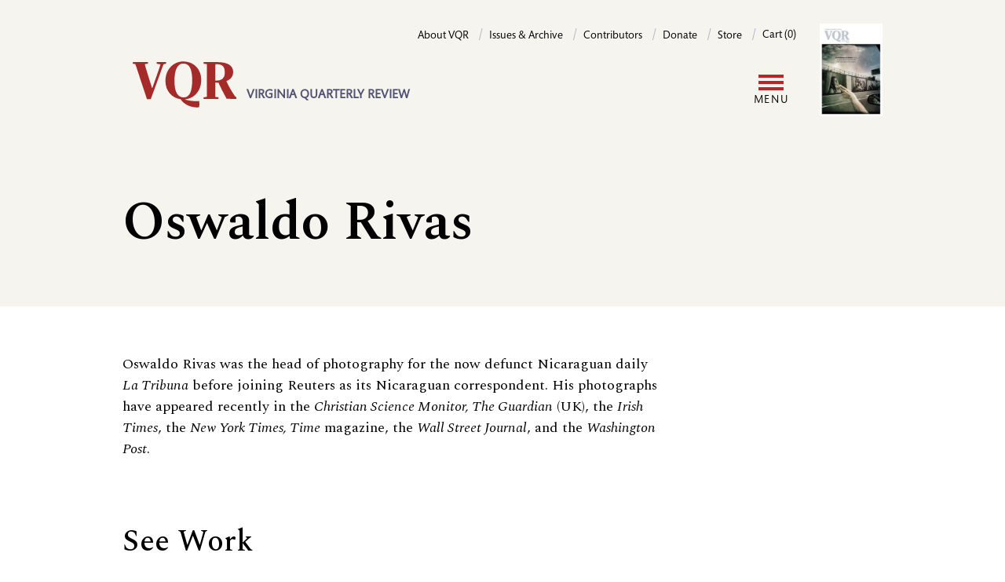

--- FILE ---
content_type: text/html; charset=UTF-8
request_url: https://www.vqronline.org/people/oswaldo-rivas
body_size: 6564
content:
<!DOCTYPE html>
<html lang="en" dir="ltr" prefix="og: https://ogp.me/ns#">
  <head>
    <meta charset="utf-8" />
<link rel="canonical" href="https://www.vqronline.org/people/oswaldo-rivas" />
<meta name="Generator" content="Drupal 10 (https://www.drupal.org); Commerce 2" />
<meta name="MobileOptimized" content="width" />
<meta name="HandheldFriendly" content="true" />
<meta name="viewport" content="width=device-width, initial-scale=1.0" />
<link rel="icon" href="/themes/custom/vqr_d10/favicon.ico" type="image/vnd.microsoft.icon" />
<script>window.a2a_config=window.a2a_config||{};a2a_config.callbacks=[];a2a_config.overlays=[];a2a_config.templates={};a2a_config.icon_color = "transparent,black";

a2a_config.templates.email = {
    subject: "Check this out: ${title}",
    body: "Click the link:\n${link}",
};

a2a_config.templates.twitter = {
    text: "Reading: ${title} ${link}",
    hashtags: "sharing,social",
    related: "AddToAny,Twitter",
};
a2a_config.thanks = {
    postShare: true,
    ad: false,
};</script>

    <title>Oswaldo Rivas | VQR</title>
    <link rel="stylesheet" media="all" href="/sites/default/files/css/css_McLEzEg4LkYq0YzUbJ3Q870P8JgtRGhsxZ6V8HMeF9c.css?delta=0&amp;language=en&amp;theme=vqr_d10&amp;include=[base64]" />
<link rel="stylesheet" media="all" href="/sites/default/files/css/css_uWbJjjnKKP15X2RBwaL_260tvS2Jq1MAJSWgnFrcUsU.css?delta=1&amp;language=en&amp;theme=vqr_d10&amp;include=[base64]" />

    <script type="application/json" data-drupal-selector="drupal-settings-json">{"path":{"baseUrl":"\/","pathPrefix":"","currentPath":"node\/1238","currentPathIsAdmin":false,"isFront":false,"currentLanguage":"en"},"pluralDelimiter":"\u0003","suppressDeprecationErrors":true,"gtag":{"tagId":"","consentMode":false,"otherIds":[],"events":[],"additionalConfigInfo":[]},"ajaxPageState":{"libraries":"[base64]","theme":"vqr_d10","theme_token":null},"ajaxTrustedUrl":{"\/search":true},"gtm":{"tagId":null,"settings":{"data_layer":"dataLayer","include_classes":false,"allowlist_classes":"","blocklist_classes":"","include_environment":false,"environment_id":"","environment_token":""},"tagIds":["GTM-5DX9TG"]},"user":{"uid":0,"permissionsHash":"004854254b58ec6e15eacb98b1996acef05f852d9a9a56d587b7cb980a0d4de4"}}</script>
<script src="/sites/default/files/js/js_-Cgw2lC9LSSC000CFuL5QXEqdYOzSq1G6pgF2_Km_7k.js?scope=header&amp;delta=0&amp;language=en&amp;theme=vqr_d10&amp;include=eJxdyFEKwjAQhOELhUZPtEyTadAmWd0spb29FUTQl5_5Bjm7oh8RnzEtpt3DTHeacH_oYJblVk-OWNhpqCFpa7RESTCP78hcNa2hqJZKcZRYzvx7wh3779nC9jTJ10ucMfjFYNKeYYd0bC8oXT_Q"></script>
<script src="/modules/contrib/google_tag/js/gtag.js?t8ro43"></script>
<script src="/modules/contrib/google_tag/js/gtm.js?t8ro43"></script>

  </head>
  <body class="path-node page-node-type-person">
        <a href="#main-content" class="visually-hidden focusable skip-link">
      Skip to main content
    </a>
    <noscript><iframe src="https://www.googletagmanager.com/ns.html?id=GTM-5DX9TG"
                  height="0" width="0" style="display:none;visibility:hidden"></iframe></noscript>

      <div class="dialog-off-canvas-main-canvas" data-off-canvas-main-canvas>
      <header class="bg-cream pt-[30px] relative after:content-[''] xl:after:content-none after:absolute after:top-0 after:bottom-0 after:left-0 after:right-0 after:bg-cream after:z-[19]">
    <div class="container flex xl:flex-row xl:justify-between flex-col">

          <!-- include '@pages/region.twig' -->
<!-- include '@organisms/site/branding/branding.twig' -->
<div id="site-branding" class="z-20 xl:order-1 order-2">
      <a href="/" rel="home" class="site-logo border-0 hover:border-0 focus:border-0"><img class="inline-block" src="/themes/custom/vqr_d10/images/VQR-web-logo-02.svg" alt="Home" /></a>
        <div class="site-slogan hidden md:inline-block w-[224px] ml-2 align-bottom pb-[6px] text-base text-purple uppercase font-bold font-sans leading-[120%]">VIRGINIA QUARTERLY REVIEW</div>
  </div>

  
          <!-- include '@pages/region.twig' -->
<!-- include '@molecules/navigation/utility-nav/utility-nav-block.twig' -->
<nav role="navigation" aria-labelledby="block-vqr-d10-utility-menu" id="block-vqr-d10-utility" class="block block-menu navigation menu--utility xl:order-2 order-1 z-20">
            
  <h2 class="visually-hidden" id="block-vqr-d10-utility-menu">Utility</h2>
  

        
    <!-- include '@molecules/navigation/utility-nav/utility-nav.twig' -->
     <ul class="utility-nav xl:float-none md:float-right" aria-label="Utility menu">
          <li class="utiltiy-nav__item md:after:content-['/'] md:after:text-purple-200 md:after:mx-2 xl:pb-0 md:pb-[20px]">
        <a class="utility-nav__link text-sm font-sans no-underline border-b-0" href="/about-vqr">About VQR</a>
      </li>
          <li class="utiltiy-nav__item md:after:content-['/'] md:after:text-purple-200 md:after:mx-2 xl:pb-0 md:pb-[20px]">
        <a class="utility-nav__link text-sm font-sans no-underline border-b-0" href="/issues">Issues &amp; Archive</a>
      </li>
          <li class="utiltiy-nav__item md:after:content-['/'] md:after:text-purple-200 md:after:mx-2 xl:pb-0 md:pb-[20px]">
        <a class="utility-nav__link text-sm font-sans no-underline border-b-0" href="/contributors">Contributors</a>
      </li>
          <li class="utiltiy-nav__item md:after:content-['/'] md:after:text-purple-200 md:after:mx-2 xl:pb-0 md:pb-[20px]">
        <a class="utility-nav__link text-sm font-sans no-underline border-b-0" href="/donate">Donate</a>
      </li>
          <li class="utiltiy-nav__item md:after:content-['/'] md:after:text-purple-200 md:after:mx-2 xl:pb-0 md:pb-[20px]">
        <a class="utility-nav__link text-sm font-sans no-underline border-b-0" href="/store">Store</a>
      </li>
        <li class="utiltiy-nav__item">
      <!-- include '@organisms/site/block/block-bare.twig' -->
<div class="cart--cart-block inline-block">
  <div class="cart-block--summary">
            <a class="cart-block--link__expand utility-nav__link text-sm font-sans no-underline border-b-0" href="/cart">
      <span class="cart-block--summary__count">Cart (0)</span>
    </a>
  </div>
  </div>


    </li>
  </ul>



  </nav>

  
    </div>

    <div class="container pt-[20px] xl:py-5 relative flex items-center">
      <div class="grow">
          <!-- include '@pages/region.twig' -->
<!-- include '@organisms/site/block/system-menu-block.twig' -->
<nav role="navigation" aria-labelledby="block-vqr-d10-main-menu-menu" id="block-vqr-d10-main-menu" class="block block-menu navigation menu--main">
            
  <h2 class="visually-hidden" id="block-vqr-d10-main-menu-menu">Main navigation</h2>
  

        <!-- include '@molecules/navigation/main-nav/simplenav.twig' -->

<!-- Mobile display toggle -->
<input class="menutoggle__checkbox" type="checkbox" id="togglebox"/>
<label class="menutoggle__label" for="togglebox">
  <span class="menutoggle__icon"></span>
  <span class="menutoggle__text">Menu</span>
</label>

<div class="simplenav__wrapper">
  <ul class="simplenav">
          <li class="simplenav__item xl:after:content-['/'] xl:after:text-purple-200 xl:after:ml-3">
        <a class="simplenav__link" href="/online/essays ">Essays</a>
      </li>
          <li class="simplenav__item xl:after:content-['/'] xl:after:text-purple-200 xl:after:ml-3">
        <a class="simplenav__link" href="/online/fiction ">Fiction</a>
      </li>
          <li class="simplenav__item xl:after:content-['/'] xl:after:text-purple-200 xl:after:ml-3">
        <a class="simplenav__link" href="/online/reporting ">Reporting</a>
      </li>
          <li class="simplenav__item xl:after:content-['/'] xl:after:text-purple-200 xl:after:ml-3">
        <a class="simplenav__link" href="/online/poetry ">Poetry</a>
      </li>
          <li class="simplenav__item xl:after:content-['/'] xl:after:text-purple-200 xl:after:ml-3">
        <a class="simplenav__link" href="/online/portfolios ">Portfolios</a>
      </li>
          <li class="simplenav__item xl:after:content-['/'] xl:after:text-purple-200 xl:after:ml-3">
        <a class="simplenav__link" href="/online/columns ">Columns</a>
      </li>
          <li class="simplenav__item ">
        <a class="simplenav__link" href="/online/special-projects ">Special projects</a>
      </li>
              <li class="simplenav__item">


    <!-- include '@molecules/navigation/secondary-nav/secondary-nav.twig' -->
    <ul class="secondary-nav mb-4 xl:mb-0" aria-label="Seondary menu">
    <li class="block xl:hidden">
      <!-- include '@pages/region.twig' -->
<div class="views-exposed-form bef-exposed-form block block-views block-views-exposed-filter-blocksite-search-search-page" data-drupal-selector="views-exposed-form-site-search-search-page" id="block-vqr-d10-exposedformsite-searchsearch-page">
  
    
      <!-- include '@molecules/forms/form.twig' -->
<form action="/search" method="get" id="views-exposed-form-site-search-search-page" accept-charset="UTF-8">
  <div class="form--inline clearfix">
  <div class="js-form-item form-item js-form-type-textfield form-type-textfield js-form-item-fulltext-search form-item-fulltext-search">
      <label for="edit-fulltext-search">Enter your keywords</label>
        <!-- include '@atoms/form-elements/input.twig' -->
<input data-drupal-selector="edit-fulltext-search" type="text" id="edit-fulltext-search" name="fulltext-search" value="" size="30" maxlength="128" placeholder="Search" class="form-text form-input py-2 px-2 border-1 border-purple-200" />

        </div>
<div data-drupal-selector="edit-actions" class="form-actions js-form-wrapper form-wrapper" id="edit-actions"><!-- include '@atoms/form-elements/submit.twig' -->
  
<input data-drupal-selector="edit-submit-site-search" type="submit" id="edit-submit-site-search" value="Search" class="button js-form-submit form-submit inline-block bg-black text-white uppercase font-normal tracking-widest no-underline border-1 pt-3 pb-2 px-6 rounded-full mb-[20px]" />
</div>

</div>

</form>

  </div>

    </li>
    <li class="hidden xl:inline-block menu-item my-1 mr-4">
      <button class="button button-secondary" type="button" aria-expanded="true" aria-controls="id_search_form">Search</button>
    </li>
              <li class="button button-secondary menu-item my-1">
      <a href="/user/login?destination=/people/oswaldo-rivas" data-drupal-link-query="{&quot;destination&quot;:&quot;\/people\/oswaldo-rivas&quot;}" data-drupal-link-system-path="user/login">Log in</a>
    </li>
    </ul>


</li>
      <li class="simplenav__item">
    <!-- include '@molecules/navigation/utility-nav/utility-nav.twig' -->
     <ul class="utility-nav xl:float-none md:float-right" aria-label="Utility menu">
          <li class="utiltiy-nav__item md:after:content-['/'] md:after:text-purple-200 md:after:mx-2 xl:pb-0 md:pb-[20px]">
        <a class="utility-nav__link text-sm font-sans no-underline border-b-0" href="/about-vqr">About VQR</a>
      </li>
          <li class="utiltiy-nav__item md:after:content-['/'] md:after:text-purple-200 md:after:mx-2 xl:pb-0 md:pb-[20px]">
        <a class="utility-nav__link text-sm font-sans no-underline border-b-0" href="/issues">Issues &amp; Archive</a>
      </li>
          <li class="utiltiy-nav__item md:after:content-['/'] md:after:text-purple-200 md:after:mx-2 xl:pb-0 md:pb-[20px]">
        <a class="utility-nav__link text-sm font-sans no-underline border-b-0" href="/contributors">Contributors</a>
      </li>
          <li class="utiltiy-nav__item md:after:content-['/'] md:after:text-purple-200 md:after:mx-2 xl:pb-0 md:pb-[20px]">
        <a class="utility-nav__link text-sm font-sans no-underline border-b-0" href="/donate">Donate</a>
      </li>
          <li class="utiltiy-nav__item md:after:content-['/'] md:after:text-purple-200 md:after:mx-2 xl:pb-0 md:pb-[20px]">
        <a class="utility-nav__link text-sm font-sans no-underline border-b-0" href="/store">Store</a>
      </li>
        <li class="utiltiy-nav__item">
      <!-- include '@organisms/site/block/block-bare.twig' -->
<div class="cart--cart-block inline-block">
  <div class="cart-block--summary">
            <a class="cart-block--link__expand utility-nav__link text-sm font-sans no-underline border-b-0" href="/cart">
      <span class="cart-block--summary__count">Cart (0)</span>
    </a>
  </div>
  </div>


    </li>
  </ul>


</li>
      </ul>
</div>

  </nav>

        </div>

      <div class="shrink">
          <!-- include '@pages/region.twig' -->
<!-- include '@organisms/site/block/system-menu-block.twig' -->
<nav role="navigation" aria-labelledby="block-vqr-d10-account-menu-menu" id="block-vqr-d10-account-menu" class="block block-menu navigation menu--account">
            
  <h2 class="visually-hidden" id="block-vqr-d10-account-menu-menu">User account menu</h2>
  

        


    <!-- include '@molecules/navigation/secondary-nav/secondary-nav.twig' -->
    <ul class="secondary-nav mb-4 xl:mb-0" aria-label="Seondary menu">
    <li class="block xl:hidden">
      <!-- include '@pages/region.twig' -->
<div class="views-exposed-form bef-exposed-form block block-views block-views-exposed-filter-blocksite-search-search-page" data-drupal-selector="views-exposed-form-site-search-search-page" id="block-vqr-d10-exposedformsite-searchsearch-page">
  
    
      <!-- include '@molecules/forms/form.twig' -->
<form action="/search" method="get" id="views-exposed-form-site-search-search-page" accept-charset="UTF-8">
  <div class="form--inline clearfix">
  <div class="js-form-item form-item js-form-type-textfield form-type-textfield js-form-item-fulltext-search form-item-fulltext-search">
      <label for="edit-fulltext-search">Enter your keywords</label>
        <!-- include '@atoms/form-elements/input.twig' -->
<input data-drupal-selector="edit-fulltext-search" type="text" id="edit-fulltext-search" name="fulltext-search" value="" size="30" maxlength="128" placeholder="Search" class="form-text form-input py-2 px-2 border-1 border-purple-200" />

        </div>
<div data-drupal-selector="edit-actions" class="form-actions js-form-wrapper form-wrapper" id="edit-actions"><!-- include '@atoms/form-elements/submit.twig' -->
  
<input data-drupal-selector="edit-submit-site-search" type="submit" id="edit-submit-site-search" value="Search" class="button js-form-submit form-submit inline-block bg-black text-white uppercase font-normal tracking-widest no-underline border-1 pt-3 pb-2 px-6 rounded-full mb-[20px]" />
</div>

</div>

</form>

  </div>

    </li>
    <li class="hidden xl:inline-block menu-item my-1 mr-4">
      <button class="button button-secondary" type="button" aria-expanded="true" aria-controls="id_search_form">Search</button>
    </li>
              <li class="button button-secondary menu-item my-1">
      <a href="/user/login?destination=/people/oswaldo-rivas" data-drupal-link-query="{&quot;destination&quot;:&quot;\/people\/oswaldo-rivas&quot;}" data-drupal-link-system-path="user/login">Log in</a>
    </li>
    </ul>



  </nav>

        </div>

      <div class="shrink pl-[20px] current-issue-cover">
        <!-- include '@organisms/issue/current-issue-cover-block.twig' -->
<div>
  <a href="/product/336">
    <!-- include '@atoms/media/media-resize.twig' -->
<article class="media media--type-image media--view-mode-cke-media-resize-small">
  
      <!-- include '@atoms/field/field.twig' -->

  <div>
    <div class="visually-hidden">Image</div>
              <div class="field__item">  <!-- include '@atoms/images/image.twig' -->
  <img loading="lazy" src="/sites/default/files/styles/cke_media_resize_small/public/2025-11/CVR-Summer2025.jpg?itok=5lYmho5E" width="200" height="296" alt="Cover photo by Lynn Johnson. Portraits of women of Librino as public art installation on side of a roadway. Cover photo by Lynn Johnson." class="image-style-cke-media-resize-small" />


</div>
          </div>

      </article>

  </a>
</div>

      </div>

    </div>


    <div class="container search-form" id="id_search_form">
          <!-- include '@pages/region.twig' -->
<div class="views-exposed-form bef-exposed-form block block-views block-views-exposed-filter-blocksite-search-search-page" data-drupal-selector="views-exposed-form-site-search-search-page" id="block-vqr-d10-exposedformsite-searchsearch-page">
  
    
      <!-- include '@molecules/forms/form.twig' -->
<form action="/search" method="get" id="views-exposed-form-site-search-search-page" accept-charset="UTF-8">
  <div class="form--inline clearfix">
  <div class="js-form-item form-item js-form-type-textfield form-type-textfield js-form-item-fulltext-search form-item-fulltext-search">
      <label for="edit-fulltext-search">Enter your keywords</label>
        <!-- include '@atoms/form-elements/input.twig' -->
<input data-drupal-selector="edit-fulltext-search" type="text" id="edit-fulltext-search" name="fulltext-search" value="" size="30" maxlength="128" placeholder="Search" class="form-text form-input py-2 px-2 border-1 border-purple-200" />

        </div>
<div data-drupal-selector="edit-actions" class="form-actions js-form-wrapper form-wrapper" id="edit-actions"><!-- include '@atoms/form-elements/submit.twig' -->
  
<input data-drupal-selector="edit-submit-site-search" type="submit" id="edit-submit-site-search" value="Search" class="button js-form-submit form-submit inline-block bg-black text-white uppercase font-normal tracking-widest no-underline border-1 pt-3 pb-2 px-6 rounded-full mb-[20px]" />
</div>

</div>

</form>

  </div>

      </div>

  </header>

      <!-- include '@pages/region.twig' -->

  


      
  
  <main class="relative">
    <a id="main-content" tabindex="-1"></a>

    <div class="main-content">
          <!-- include '@pages/region.twig' -->
<div data-drupal-messages-fallback class="hidden"></div><div id="block-vqr-d10-content" class="block block-system block-system-main-block">
  
    
      <!-- include '@organisms/person/person.twig' -->
<article class="contributor node--view-mode-full">
  <div class="contributor--header bg-cream">
        <div class="contributor--title container">
      <div class="margins pt-[80px] pb-[40px]">
        
                <h1 class="font-serif mb-[20px]">Oswaldo Rivas</h1>
        
       </div>
    </div>
  </div>

  <div class="contributor--content">
    <div class="container">
      <div class="margins pt-[60px]">
                  <h2 class="sr-only">Biography</h2>
                <div class="flex">
          <div class="contributor--text mr-[40px]">
            <div class="mb-[60px]">
              <!-- include '@atoms/text/text-formatted.twig' -->

            <div class="text-formatted prose field__item"><p>Oswaldo Rivas was the head of photography for the now defunct Nicaraguan daily <em>La Tribuna</em> before joining Reuters as its Nicaraguan correspondent. His photographs have appeared recently in the <em>Christian Science Monitor, The Guardian</em> (UK), the <em>Irish Times</em>, the <em>New York Times, Time</em> magazine, the <em>Wall Street Journal</em>, and the <em>Washington Post</em>.
</p></div>
      
              
            </div>
          </div>
          <div class="contributor--image w-1/4 shrink-0">
            
          </div>
        </div>

                          <div class="views-element-container"><div class="view view-stories view-id-stories view-display-id-stories_by_contributor_block js-view-dom-id-7b37e686813d3292044718c56320372f44b64696f6938ec615f6cb27d76e352a">
  
    
      
      <div class="view-content">
      <!-- include '@organisms/person/works-by-contributor-block.twig' -->
<div class="mb-[60px]">
  <h2 class="hanger">See Work</h2>
          <div class="odd pb-[60px]"><!-- include '@organisms/story/story-teaser-listing-horizontal.twig' -->
<div class="story-teaser-listing-horizontal lg:grid grid-cols-2 gap-[40px] items-center mb-[60px] md:mb-0">
  <div class="story--text">
    <div class="font-sans text-xs pb-[10px]">
    REPORTING
     / 
    Summer 2011
    </div>
    <h3 class="mb-0"><a class="no-underline border-0" href="/summer-2011/reporting/lake-bottom-bottom">The Lake at the Bottom of the Bottom</a></h3>

    <div class="text-sm font-sans py-[10px] flex flex-wrap">
                                        <!-- include '@organisms/story/contributor-by-line.twig' -->
  <span class="primary shrink-0">
  By <a class="no-underline border-0" href="/people/douglas-haynes">Douglas Haynes</a></span>
                                        ,&nbsp;<!-- include '@organisms/story/contributor-by-line.twig' -->
  <span class="primary shrink-0">
  Photography by <a class="no-underline border-0" href="/people/oswaldo-rivas">Oswaldo Rivas</a></span>
          </div>
    <div class="story--excerpt text-base">
      <!-- include '@atoms/text/text-formatted.twig' -->

            <div class="text-formatted prose field__item">  <p>Lago Xolotlán is one of the most polluted lakes in the world. The Nicaraguan government wants to clean it up, but is it too&nbsp;late?</p>

</div>
      
    </div>
  </div>
  <div class="story--image">
      </div>
</div>
</div>
  </div>
    </div>
  
      <!-- include '@molecules/navigation/pager/pager.twig' -->

          </div>
</div>

            
      </div>
    </div>
  </div>
</article>

  </div>

      </div>

  </main>
    
  <footer class="footer">
    <div class="container">

      <div class="lg:flex justify-between items-end py-8">
        <div class="col_left mb-[20px] lg:mb-0">
          <div class="font-sans font-bold uppercase mb-4 text-purple">Virginia Quarterly Review</div>
          <div>5 Boar’s Head Lane, P.O. Box 400223</div>
          <div>Charlottesville, VA 22904</div>
        </div>
        <div class="col_middle mb-[20px] lg:mb-0">
          <div>Tel: 434-924-3675</div>
          <div>Fax: 434-924-1397</div>
        </div>
        <div class="col_right">
                    <!-- include '@pages/region.twig' -->
<div id="block-vqr-d10-addtoanyfollowbuttons" class="block block-addtoany block-addtoany-follow-block">
  
    
      
<span class="a2a_kit a2a_kit_size_32 a2a_follow addtoany_list"><a class="a2a_button_facebook" href="https://www.facebook.com/vqreview" aria-label="Facebook"></a><a class="a2a_button_x" href="https://twitter.com/vqr" aria-label="X"></a><a class="a2a_button_instagram" href="https://www.instagram.com/vqreview/?hl=en" aria-label="Instagram"></a></span>

  </div>

              </div>
      </div>

      <div class="lg:flex justify-between items-end py-4">
        <div class="text-xs mb-[20px] lg:mb-0">Copyright ©2024 The Virginia Quarterly Review. All rights reserved. / <a class="font-sans font-bold uppercase mb-4 text-purple" href="/about-vqr/contact-us">Contact VQR</a> / <a class="font-sans font-bold uppercase mb-4 text-purple" href="/privacy-policy">Privacy policy</a></div>
        <div>
          <a class="footer-logo" href="https://www.virginia.edu/" rel="home">
            <img src="/themes/custom/vqr_d10/images/uva-logo.svg" alt="Home">
          </a>
        </div>
      </div>
    </div>
  </footer>

  </div>

    
    <script src="/sites/default/files/js/js_IBofOatajtSwnsi7I9qqCh7f1A-TEvVGaLiGGFbhsyY.js?scope=footer&amp;delta=0&amp;language=en&amp;theme=vqr_d10&amp;include=eJxdyFEKwjAQhOELhUZPtEyTadAmWd0spb29FUTQl5_5Bjm7oh8RnzEtpt3DTHeacH_oYJblVk-OWNhpqCFpa7RESTCP78hcNa2hqJZKcZRYzvx7wh3779nC9jTJ10ucMfjFYNKeYYd0bC8oXT_Q"></script>
<script src="https://static.addtoany.com/menu/page.js" defer></script>
<script src="/sites/default/files/js/js_xI9XAoBmG3Ic54VyaRbeWAsBKG8NG-ZlsasGpotmeO0.js?scope=footer&amp;delta=2&amp;language=en&amp;theme=vqr_d10&amp;include=eJxdyFEKwjAQhOELhUZPtEyTadAmWd0spb29FUTQl5_5Bjm7oh8RnzEtpt3DTHeacH_oYJblVk-OWNhpqCFpa7RESTCP78hcNa2hqJZKcZRYzvx7wh3779nC9jTJ10ucMfjFYNKeYYd0bC8oXT_Q"></script>

  </body>
</html>


--- FILE ---
content_type: image/svg+xml
request_url: https://www.vqronline.org/themes/custom/vqr_d10/images/VQR-web-logo-02.svg
body_size: 542
content:
<?xml version="1.0" encoding="UTF-8"?>
<svg id="Layer_1" data-name="Layer 1" xmlns="http://www.w3.org/2000/svg" viewBox="50 45 320 135" height="61" width="145">
  <defs>
    <style>
      .cls-1 {
        fill: #a42b2a;
      }
    </style>
  </defs>
  <path class="cls-1" d="M85.94,55.37c-2.9-.55-4.7-.97-7.32-1.38-.14-.69,0-3.73.28-4.42h42.41c.28,0,.14,4.42-.28,4.42-3.45.55-5.25.69-8.56,1.38,1.52,6.49,3.32,12.71,6.22,22.1l14.09,45.03h.97c7.87-22.52,14.64-41.02,23.07-66.44-4.56-.83-6.77-1.24-10.77-2.07-.28-.14,0-4.42.14-4.42h26.38c.28,0,0,4.28-.28,4.42-3.31.83-4.56,1.1-7.32,1.93-10.91,30.53-24.31,67.41-35.64,97.8-.28.41-10.77.41-10.91,0l-32.46-98.35Z"/>
  <path class="cls-1" d="M213.3,154.14c-23.62-3.45-42.68-22.1-42.68-51.52,0-34.26,24.17-54.84,50.28-54.84,27.49-.14,50.56,19.34,50.56,52.08s-21.55,53.18-46.55,54.84c9.53,3.31,21.55,4.83,33.84,4.83,3.45,0,5.94-.28,6.91-.55.69-.28.69,16.16.14,16.99-.83.83-3.73,1.24-5.94,1.24-18.1,0-36.74-8.01-46.55-23.07ZM246.04,100.13c0-31.63-8.15-46.55-25.28-46.55-16.16,0-24.73,17.82-24.73,48.76s8.7,46.69,25.97,46.69,24.03-17.82,24.03-48.9Z"/>
  <path class="cls-1" d="M316.63,49.57c29.42,0,44.89,9.95,44.89,27.49,0,13.54-7.18,20.86-18.93,25.97v.42c7.32,15.75,12.85,25.42,22.79,40.47,2.35,3.59,4.97,4.56,8.56,5.25.28.14,0,4.28-.42,4.28-10.22-.14-19.48-.14-30.53-.69-8.98-16.3-15.89-29.84-22.79-45.03-3.45-.28-6.63-.42-9.12-.69v40.47c3.73.55,6.35.97,9.12,1.24.28.14.14,4.42-.28,4.42h-41.72c-.28,0,0-4.28.28-4.42,2.9-.41,6.08-.83,8.84-1.38.28-5.39.28-15.19.28-21.13V55.37c-3.32-.41-6.08-.83-9.25-1.38-.28,0-.14-4.42.14-4.42h38.12ZM311.1,101.65c15.19,1.1,26.94-5.39,26.8-21.83-.14-18.92-6.49-24.59-26.25-24.59-.41,5.25-.55,15.47-.55,21.41v25Z"/>
</svg>
